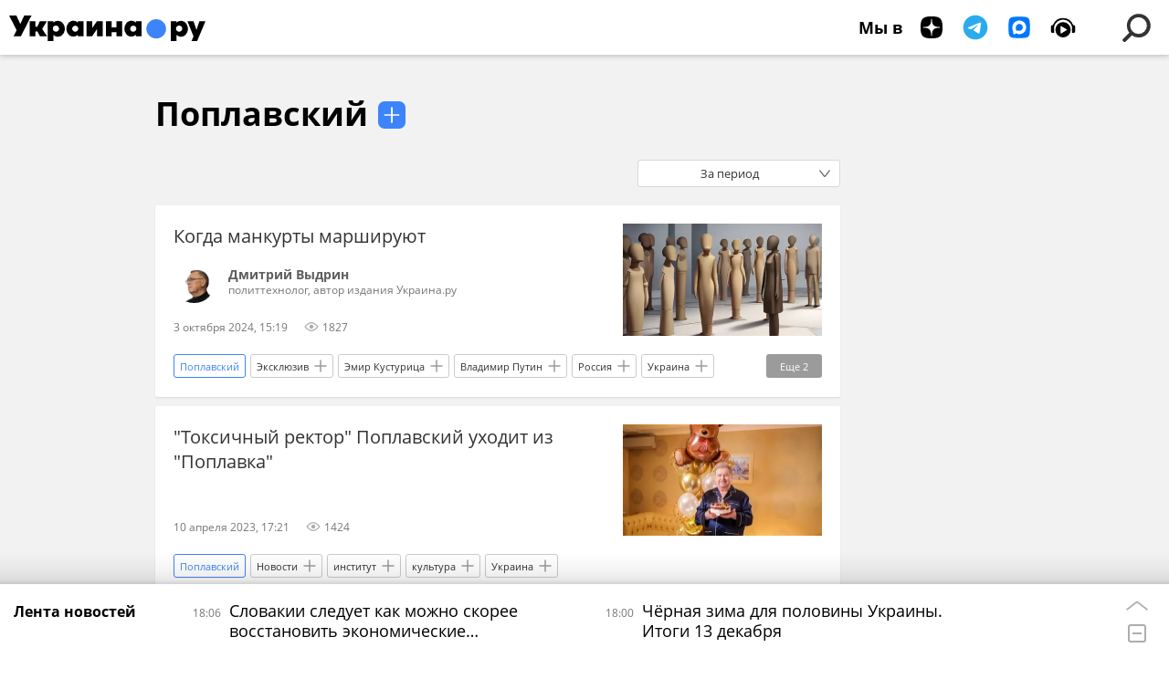

--- FILE ---
content_type: text/html; charset=utf-8
request_url: https://ukraina.ru/simple_Poplavskijj/
body_size: 19156
content:
<!DOCTYPE html><html lang="ru"><head prefix="og: http://ogp.me/ns# article: http://ogp.me/ns/article# ya: http://webmaster.yandex.ru/vocabularies/"><meta http-equiv="Content-Type" content="text/html; charset=utf-8">
            
                <script>
                    var _paq = _paq || [];
                    (function() {
                        _paq.push(['setSiteId', 'ukrainaru']);
                        _paq.push(['trackPageView']);
                        _paq.push(['enableLinkTracking']);
                        var d = document,
                            g = d.createElement('script'),
                            s = d.getElementsByTagName('script')[0];
                        g.type = 'text/javascript';
                        g.defer = true;
                        g.async = true;
                        g.src = '//a.ria.ru/js/counter.js';
                        s.parentNode.insertBefore(g, s);
                    })();
                </script>
            
        
            
                <script type="text/javascript">
                    (function() {
                        new Image().src = "//counter.yadro.ru/hit;RS_Total/SNG_Blt_Total/SNG?r"+
					        escape(document.referrer) + ((typeof(screen)=="undefined") ? "" :
					            ";s" + screen.width + "*" + screen.height + "*" + (screen.colorDepth ?
					                screen.colorDepth : screen.pixelDepth)) + ";u" + escape(document.URL) +
					        ";h" + escape(document.title.substring(0,150)) + ";" + Math.random();
                    })();
                </script>
            
        
            
                <!-- Yandex.Metrika counter -->
			        <script type="text/javascript" >
                        (function(m,e,t,r,i,k,a){m[i]=m[i]||function(){(m[i].a=m[i].a||[]).push(arguments)};
                        m[i].l=1*new Date();
                        for (var j = 0; j < document.scripts.length; j++) {if (document.scripts[j].src === r) { return; }}
                        k=e.createElement(t),a=e.getElementsByTagName(t)[0],k.async=1,k.src=r,a.parentNode.insertBefore(k,a)})
                        (window, document, "script", "https://mc.yandex.ru/metrika/tag.js", "ym");

                        ym(24922511, "init", {
                            clickmap:true,
                            trackLinks:true,
                            accurateTrackBounce:true
                        });
                    </script>
                    <noscript><div><img src="https://mc.yandex.ru/watch/24922511" style="position:absolute; left:-9999px;" alt="" /></div></noscript>
		        <!-- /Yandex.Metrika counter -->
             
        <meta charset="utf-8"><meta http-equiv="X-UA-Compatible" content="IE=edge,chrome=1"><title>Поплавский - главные новости и события на Украине - Украина.ру</title><meta name="description" content='Свежие новости по теме Поплавский: Когда манкурты маршируют, "Токсичный ректор" Поплавский уходит из "Поплавка"'><meta name="keywords" content="поплавский, поплавский новости, поплавский новости сегодня"><meta name="analytics:title" content="Поплавский - главные новости и события Украины"><meta name="analytics:keyw" content="simple_Poplavskijj, simple_Poplavskijj"><meta name="analytics:rubric" content=""><meta name="analytics:tags" content="Поплавский, Поплавский"><meta name="analytics:site_domain" content="ukraina.ru"><meta name="analytics:lang" content="rus"><meta property="og:url" content="https://ukraina.ru/simple_Poplavskijj/"><meta property="og:title" content="Поплавский - главные новости и события Украины"><meta property="og:description" content='Свежие новости по теме Поплавский: Когда манкурты маршируют, "Токсичный ректор" Поплавский уходит из "Поплавка"'><meta property="og:type" content="website"><meta property="og:site_name" content="Украина.ру"><meta property="og:locale" content="ru_RU"><meta property="og:image" content="https://ukraina.ru/i/ukraina_soc_2072x1166.png"><meta property="og:image:width" content="2072"><meta property="og:image:height" content="1166"><meta name="twitter:card" content="summary_large_image"><meta name="twitter:site" content="@ukraina_ru"><link rel="canonical" href="https://ukraina.ru/simple_Poplavskijj/"><link rel="alternate" hreflang="ru" href="https://ukraina.ru/simple_Poplavskijj/"><link rel="alternate" hreflang="x-default" href="https://ukraina.ru/simple_Poplavskijj/"><link rel="preconnect" href="https://ukraina.ru/"><link rel="dns-prefetch" href="https://ukraina.ru/"><link rel="alternate" type="application/rss+xml" href="https://ukraina.ru/export/rss2/archive/index.xml"><meta name="robots" content="index, follow, max-image-preview:large"><link rel="amphtml" href="https://ukraina.ru/amp/simple_Poplavskijj/"><meta name="viewport" content="width=device-width, initial-scale=1.0, maximum-scale=1.0, user-scalable=yes"><meta name="HandheldFriendly" content="true"><meta name="MobileOptimzied" content="width"><meta name="referrer" content="always"><meta name="format-detection" content="telephone=no"><meta name="format-detection" content="address=no"><meta name="yandex-verification" content="60b446706b5fd796"><meta name="google-site-verification" content="57DTwe_P8zcteI_1GYjEV5SeWutAwHYtsk-4KOIHvTM"><meta name="google-site-verification" content="OtWwmT7I1Awn_B7mgpoyj2iIaR906Mp_FUopU6DLpVE"><meta name="yandex-verification" content="6e92aa3fa8a4126f"><meta name="apple-itunes-app" content="app-id=1523036476"><meta name="google-play-app" content="app-id=ru.ria.ria"><link rel="icon" href="https://ukraina.ru/favicon.ico" sizes="any"><link rel="icon" href="https://ukraina.ru/i/favicons/favicon.svg" type="image/svg+xml"><link rel="apple-touch-icon" href="https://ukraina.ru/i/favicons/apple-touch-icon.png"><link rel="manifest" href="/i/favicons/manifest.json"><meta name="apple-mobile-web-app-title" content="Ukraina.ru"><meta name="application-name" content="Ukraina.ru"><meta name="theme-color" content="#3D84FA"><link rel="preload" href="https://ukraina.ru/css/fonts/font_open_sans.css?9fed4df23" as="style" onload="this.onload=null;this.rel='stylesheet'"><noscript><link rel="stylesheet" type="text/css" href="https://ukraina.ru/css/fonts/font_open_sans.css?9fed4df23"></noscript><link rel="stylesheet" type="text/css" href="https://ukraina.ru/css/common.min.css?9c6c341b"><script>var GLOBAL = {}; GLOBAL.www = 'https://ukraina.ru'; GLOBAL.cookie_domain = '.ukraina.ru'; GLOBAL.adriver = {}; GLOBAL.adriver.sid = "45736"; GLOBAL.adriver.bt = "52"; GLOBAL.csrf_token = ''; GLOBAL.search = {}; GLOBAL.locale = {}; GLOBAL.locale.grecaptcha = {}; GLOBAL.locale.grecaptcha.site_key = '6LeGlD8aAAAAACUpDmnczCiYJ0auL7fnGHErRRLB'; GLOBAL.comet = {}; GLOBAL.comet.ticket = "00"; GLOBAL.comet.url = "https://n-ssl.ria.ru/polling"; GLOBAL.comet.ts = "1765638768"; GLOBAL.comet.objects = []; GLOBAL.comet.reduce = ""; GLOBAL.comet.timeouts = {}; GLOBAL.comet.timeouts.try2 = 1000; GLOBAL.comet.timeouts.try3 = 10000; GLOBAL.comet.timeouts.try4 = 30000; GLOBAL.sock = {}; GLOBAL.sock.server = "https://cm.ria.ru/chat"; GLOBAL.project = "ukraina"; GLOBAL.partnerstags = "simple_Poplavskijj:archive"; GLOBAL.chat = GLOBAL.chat || {}; GLOBAL.chat.show = !!1; GLOBAL.css = {}; GLOBAL.js = {}; GLOBAL.js.videoplayer = "https://ukraina.ru/js/libs/video/videoplayer.min.js?916f89fad"; GLOBAL.css.riaPartners_banner = "https://ukraina.ru/css/banners/partners_banner.min.css?99bd31f91"; GLOBAL.css.riaPartners_column = "https://ukraina.ru/css/banners/partners_column.min.css?953bc6f7a"; GLOBAL.css.riaPartners_mobile = "https://ukraina.ru/css/banners/partners_mobile.min.css?9fcd4037"; GLOBAL.js.riaPartners = "https://ukraina.ru/js/libs/ria.partners.js?99bd60808";</script><link rel="preconnect" href="https://ads.betweendigital.com" crossorigin="anonymous"></head><body class="body m-ukraina" id="body" data-const-page-type="tag" data-page-type="" data-page-project="ukraina" data-header-sticked-on="1"><script src="https://ukraina.ru/js/jquery/jquery-1.12.4.min.js?96ee03cbd"></script><div class="schema_org" itemscope="itemscope" itemtype="https://schema.org/WebSite"><meta itemprop="name" content="Украина.ру"><meta itemprop="description" content="Последние новости Украины, самая актуальная информация: темы дня, интервью, обзоры, анализ. Фото и видео с места событий и происшествий."><a itemprop="url" href="https://ukraina.ru"> </a><meta itemprop="image" content="https://ukraina.ru/i/export/ukraina/logo.png"><div itemprop="potentialAction" itemscope="itemscope" itemtype="https://schema.org/SearchAction"><meta itemprop="target" content="https://ukraina.ru/search/?query={query}"><meta itemprop="query-input" content="required name=query"></div></div><div class="schema_org" itemscope="itemscope" itemtype="http://schema.org/WebPage"><a itemprop="url" href="https://ukraina.ru/simple_Poplavskijj/"> </a><meta itemprop="mainEntityOfPage" content="https://ukraina.ru/simple_Poplavskijj/"><meta itemprop="name" content="Поплавский - главные новости и события на Украине - Украина.ру"><meta itemprop="headline" content="Поплавский - главные новости и события на Украине - Украина.ру"><meta itemprop="description" content='Свежие новости по теме Поплавский: Когда манкурты маршируют, \"Токсичный ректор\" Поплавский уходит из \"Поплавка\"'><meta itemprop="genre" content="Новости"><meta itemprop="keywords" content="поплавский, поплавский новости, поплавский новости сегодня"><meta itemprop="image" content="https://cdnn1.ukraina.ru/img/07e8/0a/03/1057867098_0:0:1025:576_1920x0_80_0_0_a32f942b9a23072cf079de241f5bd009.png.webp"><meta itemprop="dateModified" content="2024-10-03T16:26:NaN"></div><ul class="schema_org" itemscope="itemscope" itemtype="http://schema.org/BreadcrumbList"><li itemprop="itemListElement" itemscope="itemscope" itemtype="http://schema.org/ListItem"><meta itemprop="name" content="Украина.ру"><meta itemprop="position" content="1"><meta itemprop="item" content="https://ukraina.ru"><a itemprop="url" href="https://ukraina.ru"> </a></li><li itemprop="itemListElement" itemscope="itemscope" itemtype="http://schema.org/ListItem"><meta itemprop="name" content="Поплавский"><meta itemprop="position" content="2"><meta itemprop="item" content="https://ukraina.ru/simple_Poplavskijj/"><a itemprop="url" href="https://ukraina.ru/simple_Poplavskijj/"> </a></li></ul><script>
            var svg_spirte_files = [

                "https://ukraina.ru/i/sprites/header_icon/inline.svg?16",
                "https://ukraina.ru/i/sprites/icon/inline.svg?16",

                

                "https://ukraina.ru/i/sprites/logo/inline.svg?16",
                "https://ukraina.ru/i/sprites/social/inline.svg?16",
                
                "https://ukraina.ru/i/sprites/s_icon/inline.svg?16",
                "https://ukraina.ru/i/sprites/s_social/inline.svg?16"
            ];

            for (var i = 0; i < svg_spirte_files.length; i++) {
                var svg_ajax = new XMLHttpRequest();
                svg_ajax.open("GET", svg_spirte_files[i], true);
                svg_ajax.send();
                svg_ajax.onload = function(e) {
                    var svg_div = document.createElement("div");
                    svg_div.className = 'svg-sprite';
                    svg_div.innerHTML = this.responseText;
                    document.body.insertBefore(svg_div, document.body.childNodes[0]);
                }
            }
            </script><script src="https://ukraina.ru/js/libs/banners/adfx.loader.bind.js?978a4bff1"></script><script>
                (window.yaContextCb = window.yaContextCb || []).push(() => {
                    replaceOriginalAdFoxMethods();
                    /* window.Ya.adfoxCode.hbCallbacks = window.Ya.adfoxCode.hbCallbacks || []; */ // это для HB на будущее
                })
            </script><script src="https://yandex.ru/ads/system/context.js" async="true"></script><script src="https://ukraina.ru/js/libs/banners/prebid.min.js?991c5bc75"></script><script>
                window.riaPartners = window.riaPartners || [];
            </script><div class="view-size" id="jsViewSize"></div><div class="page" id="page"><div class="page__width"><aside><div class="banner m-before-header m-not-stub m-article-desktop" data-position="tag_desktop_header"><div class="banner__content"></div></div><div class="banner m-before-header m-article-mobile" data-position="tag_mobile_header"><div class="banner__content"></div></div></aside></div><aside></aside><div class="page__width"><div class="page__bg"><div class="page__bg-media"></div><div class="alert m-hidden" id="alertAfterRegister"><div class="alert__text">
                Регистрация пройдена успешно! <br>
                Пожалуйста, перейдите по ссылке из письма, отправленного на <span class="m-email"></span></div><div class="alert__btn"><button class="form__btn m-min m-black confirmEmail">Отправить еще раз</button></div></div><div class="header" id="header"><div class="header__height" id="headerHeight"></div><div class="header__position"><div class="page__width"><div class="header__sticked" id="headerSticked"><div class="header__sticked-logo"><div class="header__sticked-logo-img m-ukraina"><svg class="svg-icon"><use xmlns:xlink="http://www.w3.org/1999/xlink" xlink:href="#logo-ukraina_logo_m"></use></svg></div><a class="header__sticked-link-home" href="/" title="Главная страница сайта ukraina"></a></div><div class="share m-header" data-nosnippet="true" data-id="" data-url="https://ukraina.ru" data-title=""></div><div class="header__menu"><div class="header__menu-social-block"><span class="header__menu-button header__menu-social m-title"><b>Мы в</b></span><a class="header__menu-button header__menu-social m-zen" href="https://dzen.ru/ukraina.ru?favid=254116334" target="_blank"><span><i><svg class="svg-icon"><use xmlns:xlink="http://www.w3.org/1999/xlink" xlink:href="#social-zen"></use></svg></i></span></a><a class="header__menu-button header__menu-social m-telegram" href="https://t.me/ukr_2025_ru" target="_blank"><span><i><svg class="svg-icon"><use xmlns:xlink="http://www.w3.org/1999/xlink" xlink:href="#social-telegram_round"></use></svg></i></span></a><a class="header__menu-button header__menu-social m-max" href="https://max.ru/ukr_2025_ru" target="_blank"><span><i><svg class="svg-icon"><use xmlns:xlink="http://www.w3.org/1999/xlink" xlink:href="#social-max_square"></use></svg></i></span></a><a class="header__menu-button header__menu-social m-podcasts" href="https://vk.ru/podcasts-72801118" target="_blank"><span><i><svg class="svg-icon"><use xmlns:xlink="http://www.w3.org/1999/xlink" xlink:href="#icon-play_podcast"></use></svg></i></span></a></div><a class="header__menu-button header__menu-search" data-modal-open="search"><span class="header__menu-icon-l"><svg class="svg-icon"><use xmlns:xlink="http://www.w3.org/1999/xlink" xlink:href="#header_icon-searchL"></use></svg></span><span class="header__menu-icon-s"><svg class="svg-icon"><use xmlns:xlink="http://www.w3.org/1999/xlink" xlink:href="#header_icon-searchS"></use></svg></span></a><a class="header__menu-button header__menu-live js__toggle-live"><span class="header__menu-icon-online"></span></a></div></div></div></div></div><div class="content" id="content"><div class="layout-rubric"><div class="layout-rubric__main"><div class="rubric-list"><div class="rubric-filters"><div class="tag-input"><h1 class="tag-input__tags"><span class="tag-input__tag m-single" data-sid="simple_Poplavskijj"><a href="/simple_Poplavskijj/" class="tag-input__tag-text">Поплавский</a><span class="tag-input__tag-del"> <svg class="svg-icon"><use xmlns:xlink="http://www.w3.org/1999/xlink" xlink:href="#icon-close_small"></use></svg></span></span></h1><div class="tag-input__add-tag"><input type="text" class="tag-input__add-tag-input"><div class="tag-input__add-suggest"><ul></ul></div><div class="tag-input__add-tag-btn"><svg class="svg-icon"><use xmlns:xlink="http://www.w3.org/1999/xlink" xlink:href="#icon-plus_small"></use></svg></div></div></div><div class="rubric-count"><span></span> материалов</div><div class="list-date">За период</div></div><div class="list list-tags" itemscope="" itemtype="http://schema.org/ItemList"><div class="list-item"><span class="schema_org" itemprop="itemListElement" itemscope="" itemtype="http://schema.org/ListItem"><meta itemprop="position" content="1"><a itemprop="url" href="/20241003/1057864219.html"> </a><meta itemprop="name" content="Когда манкурты маршируют"></span><div class="list-item__content"><a href="/20241003/1057864219.html" class="list-item__image"><picture><source media="(min-width: 480px)" media-type="ar16x9" srcset="https://cdnn1.ukraina.ru/img/07e8/0a/03/1057867098_0:0:1025:576_436x0_80_0_0_0b1a7743f88e5a0fbccdfb6968e3e58e.png.webp"></source><source media="(min-width: 375px)" media-type="ar4x3" srcset="https://cdnn1.ukraina.ru/img/07e8/0a/03/1057867098_42:0:949:680_186x0_80_0_0_f7b5b70787cd1dbe1f931c406ee8dfb3.png.webp"></source><source media="(min-width: 0px)" media-type="ar1x1" srcset="https://cdnn1.ukraina.ru/img/07e8/0a/03/1057867098_156:0:836:680_140x0_80_0_0_be569987c0db0e11268b3988994c3409.png.webp"></source><img media-type="ar16x9" data-crop-ratio="0.5625" data-crop-width="600" data-crop-height="338" data-source-sid="" alt="Сгенерировано нейросетью" title="Сгенерировано нейросетью" class="responsive_img m-list-img" src="https://cdnn1.ukraina.ru/img/07e8/0a/03/1057867098_0:0:1025:576_600x0_80_0_0_df82620cbad6f473f0ae835970e2b51b.png.webp" data-responsive480="https://cdnn1.ukraina.ru/img/07e8/0a/03/1057867098_0:0:1025:576_436x0_80_0_0_0b1a7743f88e5a0fbccdfb6968e3e58e.png.webp" data-responsive375="https://cdnn1.ukraina.ru/img/07e8/0a/03/1057867098_42:0:949:680_186x0_80_0_0_f7b5b70787cd1dbe1f931c406ee8dfb3.png.webp" data-responsive0="https://cdnn1.ukraina.ru/img/07e8/0a/03/1057867098_156:0:836:680_140x0_80_0_0_be569987c0db0e11268b3988994c3409.png.webp"></picture></a><a href="/20241003/1057864219.html" class="list-item__title color-font-hover-only">Когда манкурты маршируют </a><a class="list-item__author color-font-hover-only" href="/author_vidrin/"><span class="list-item__author-image"><img media-type="ar1x1" data-crop-ratio="1" data-crop-width="100" data-crop-height="100" data-source-sid="" alt="Дмитрий Выдрин интервью" title="Дмитрий Выдрин интервью" class="" src="https://cdnn1.ukraina.ru/img/07e7/0b/10/1051069688_225:0:701:476_100x100_80_0_0_f8313f8a0e2a87eeffe5c631df79c4f7.jpg.webp"></span><span class="list-item__author-info"><span class="list-item__author-table"><span class="list-item__author-cell"><span class="list-item__author-clamp"><b class="list-item__author-title">Дмитрий Выдрин</b><span class="list-item__author-rank">политтехнолог, автор издания Украина.ру</span></span></span></span></span></a></div><div class="list-item__info"><div class="list-item__date">3 октября 2024, 15:19</div><div class="list-item__views"><div class="list-item__views-icon"><svg class="svg-icon"><use xmlns:xlink="http://www.w3.org/1999/xlink" xlink:href="#icon-views_small"></use></svg></div><div class="list-item__views-text">1827</div></div></div><div class="list-item__tags"><div class="list-item__tags-more">Еще <span></span></div><ul><li class="list-tag m-active color-border color-font m-add" data-sid="simple_Poplavskijj"><a href="/simple_Poplavskijj/" class="list-tag__text">Поплавский</a><span class="list-tag__icon"><svg class="svg-icon"><use xmlns:xlink="http://www.w3.org/1999/xlink" xlink:href="#s_icon-s_plus_small"></use></svg></span></li><li class="list-tag m-add" data-sid="exclusive"><a href="/exclusive/" class="list-tag__text">Эксклюзив</a><span class="list-tag__icon"><svg class="svg-icon"><use xmlns:xlink="http://www.w3.org/1999/xlink" xlink:href="#s_icon-s_plus_small"></use></svg></span></li><li class="list-tag m-add" data-sid="tag_EHmir_Kusturica"><a href="/tag_EHmir_Kusturica/" class="list-tag__text">Эмир Кустурица</a><span class="list-tag__icon"><svg class="svg-icon"><use xmlns:xlink="http://www.w3.org/1999/xlink" xlink:href="#s_icon-s_plus_small"></use></svg></span></li><li class="list-tag m-add" data-sid="person_Vladimir_Putin"><a href="/person_Vladimir_Putin/" class="list-tag__text">Владимир Путин</a><span class="list-tag__icon"><svg class="svg-icon"><use xmlns:xlink="http://www.w3.org/1999/xlink" xlink:href="#s_icon-s_plus_small"></use></svg></span></li><li class="list-tag m-add" data-sid="tag_Rossija"><a href="/tag_Rossija/" class="list-tag__text">Россия</a><span class="list-tag__icon"><svg class="svg-icon"><use xmlns:xlink="http://www.w3.org/1999/xlink" xlink:href="#s_icon-s_plus_small"></use></svg></span></li><li class="list-tag m-add" data-sid="tag_Ukraina"><a href="/tag_Ukraina/" class="list-tag__text">Украина</a><span class="list-tag__icon"><svg class="svg-icon"><use xmlns:xlink="http://www.w3.org/1999/xlink" xlink:href="#s_icon-s_plus_small"></use></svg></span></li><li class="list-tag m-add" data-sid="tag_Zapad"><a href="/tag_Zapad/" class="list-tag__text">Запад</a><span class="list-tag__icon"><svg class="svg-icon"><use xmlns:xlink="http://www.w3.org/1999/xlink" xlink:href="#s_icon-s_plus_small"></use></svg></span></li><li class="list-tag m-add" data-sid="opinion"><a href="/opinion/" class="list-tag__text">Мнения</a><span class="list-tag__icon"><svg class="svg-icon"><use xmlns:xlink="http://www.w3.org/1999/xlink" xlink:href="#s_icon-s_plus_small"></use></svg></span></li></ul></div></div><div class="list-item"><span class="schema_org" itemprop="itemListElement" itemscope="" itemtype="http://schema.org/ListItem"><meta itemprop="position" content="2"><a itemprop="url" href="/20230410/1045187332.html"> </a><meta itemprop="name" content='"Токсичный ректор" Поплавский уходит из "Поплавка"'></span><div class="list-item__content"><a href="/20230410/1045187332.html" class="list-item__image"><picture><source media="(min-width: 480px)" media-type="ar16x9" srcset="https://cdnn1.ukraina.ru/img/102979/01/1029790158_0:206:526:502_436x0_80_0_0_4396c147031ad5f3c803993b257d9667.jpg.webp"></source><source media="(min-width: 375px)" media-type="ar4x3" srcset="https://cdnn1.ukraina.ru/img/102979/01/1029790158_0:157:526:552_186x0_80_0_0_d735f1b3179848a32a753bfb8efba87a.jpg.webp"></source><source media="(min-width: 0px)" media-type="ar1x1" srcset="https://cdnn1.ukraina.ru/img/102979/01/1029790158_0:91:526:617_140x0_80_0_0_78593cb47ccacab3482eca7df8fce977.jpg.webp"></source><img media-type="ar16x9" data-crop-ratio="0.5625" data-crop-width="600" data-crop-height="338" data-source-sid="" alt=" " title=" " class="responsive_img m-list-img" src="https://cdnn1.ukraina.ru/img/102979/01/1029790158_0:206:526:502_600x0_80_0_0_c1a97af33577dade2a9330dfd1d50b9f.jpg.webp" data-responsive480="https://cdnn1.ukraina.ru/img/102979/01/1029790158_0:206:526:502_436x0_80_0_0_4396c147031ad5f3c803993b257d9667.jpg.webp" data-responsive375="https://cdnn1.ukraina.ru/img/102979/01/1029790158_0:157:526:552_186x0_80_0_0_d735f1b3179848a32a753bfb8efba87a.jpg.webp" data-responsive0="https://cdnn1.ukraina.ru/img/102979/01/1029790158_0:91:526:617_140x0_80_0_0_78593cb47ccacab3482eca7df8fce977.jpg.webp"></picture></a><a href="/20230410/1045187332.html" class="list-item__title color-font-hover-only">"Токсичный ректор" Поплавский уходит из "Поплавка" </a></div><div class="list-item__info"><div class="list-item__date">10 апреля 2023, 17:21</div><div class="list-item__views"><div class="list-item__views-icon"><svg class="svg-icon"><use xmlns:xlink="http://www.w3.org/1999/xlink" xlink:href="#icon-views_small"></use></svg></div><div class="list-item__views-text">1424</div></div></div><div class="list-item__tags"><div class="list-item__tags-more">Еще <span></span></div><ul><li class="list-tag m-active color-border color-font m-add" data-sid="simple_Poplavskijj"><a href="/simple_Poplavskijj/" class="list-tag__text">Поплавский</a><span class="list-tag__icon"><svg class="svg-icon"><use xmlns:xlink="http://www.w3.org/1999/xlink" xlink:href="#s_icon-s_plus_small"></use></svg></span></li><li class="list-tag m-add" data-sid="news"><a href="/news/" class="list-tag__text">Новости</a><span class="list-tag__icon"><svg class="svg-icon"><use xmlns:xlink="http://www.w3.org/1999/xlink" xlink:href="#s_icon-s_plus_small"></use></svg></span></li><li class="list-tag m-add" data-sid="simple_institut"><a href="/simple_institut/" class="list-tag__text">институт</a><span class="list-tag__icon"><svg class="svg-icon"><use xmlns:xlink="http://www.w3.org/1999/xlink" xlink:href="#s_icon-s_plus_small"></use></svg></span></li><li class="list-tag m-add" data-sid="tag_kultura"><a href="/tag_kultura/" class="list-tag__text">культура</a><span class="list-tag__icon"><svg class="svg-icon"><use xmlns:xlink="http://www.w3.org/1999/xlink" xlink:href="#s_icon-s_plus_small"></use></svg></span></li><li class="list-tag m-add" data-sid="tag_Ukraina"><a href="/tag_Ukraina/" class="list-tag__text">Украина</a><span class="list-tag__icon"><svg class="svg-icon"><use xmlns:xlink="http://www.w3.org/1999/xlink" xlink:href="#s_icon-s_plus_small"></use></svg></span></li></ul></div></div><div class="list-item"><span class="schema_org" itemprop="itemListElement" itemscope="" itemtype="http://schema.org/ListItem"><meta itemprop="position" content="3"><a itemprop="url" href="/20220310/1033488995.html"> </a><meta itemprop="name" content="Поющий ректор Поплавский взял в руки оружие и угрожает студентам"></span><div class="list-item__content"><a href="/20220310/1033488995.html" class="list-item__image"><picture><source media="(min-width: 480px)" media-type="hires" srcset="https://cdnn1.ukraina.ru/img/103114/25/1031142565_0:0:0:0_436x0_80_0_0_ba308fd474f7a87b8a2f3f239c19f6d4.jpg.webp"></source><img media-type="hires" data-crop-ratio="0" data-crop-width="600" data-crop-height="0" data-source-sid="" alt=" " title=" " class="responsive_img m-list-img" src="https://cdnn1.ukraina.ru/img/103114/25/1031142565_0:0:0:0_600x0_80_0_0_52a4783da49c6c67ec82ea2d977eda77.jpg.webp" data-responsive480="https://cdnn1.ukraina.ru/img/103114/25/1031142565_0:0:0:0_436x0_80_0_0_ba308fd474f7a87b8a2f3f239c19f6d4.jpg.webp"></picture></a><a href="/20220310/1033488995.html" class="list-item__title color-font-hover-only">Поющий ректор Поплавский взял в руки оружие и угрожает студентам </a></div><div class="list-item__info"><div class="list-item__date">10 марта 2022, 16:41</div><div class="list-item__views"><div class="list-item__views-icon"><svg class="svg-icon"><use xmlns:xlink="http://www.w3.org/1999/xlink" xlink:href="#icon-views_small"></use></svg></div><div class="list-item__views-text">5562</div></div></div><div class="list-item__tags"><div class="list-item__tags-more">Еще <span></span></div><ul><li class="list-tag m-active color-border color-font m-add" data-sid="simple_Poplavskijj"><a href="/simple_Poplavskijj/" class="list-tag__text">Поплавский</a><span class="list-tag__icon"><svg class="svg-icon"><use xmlns:xlink="http://www.w3.org/1999/xlink" xlink:href="#s_icon-s_plus_small"></use></svg></span></li><li class="list-tag m-add" data-sid="news"><a href="/news/" class="list-tag__text">Новости</a><span class="list-tag__icon"><svg class="svg-icon"><use xmlns:xlink="http://www.w3.org/1999/xlink" xlink:href="#s_icon-s_plus_small"></use></svg></span></li></ul></div></div><div class="list-item"><span class="schema_org" itemprop="itemListElement" itemscope="" itemtype="http://schema.org/ListItem"><meta itemprop="position" content="4"><a itemprop="url" href="/20211110/1032635845.html"> </a><meta itemprop="name" content="Вызов TikTok-блогерам: Поплавский «сходил в баню» с толпой полуголых студенток"></span><div class="list-item__content"><a href="/20211110/1032635845.html" class="list-item__image"><picture><source media="(min-width: 480px)" media-type="hires" srcset="https://cdnn1.ukraina.ru/img/103114/25/1031142565_0:0:0:0_436x0_80_0_0_ba308fd474f7a87b8a2f3f239c19f6d4.jpg.webp"></source><img media-type="hires" data-crop-ratio="0" data-crop-width="600" data-crop-height="0" data-source-sid="" alt=" " title=" " class="responsive_img m-list-img" src="https://cdnn1.ukraina.ru/img/103114/25/1031142565_0:0:0:0_600x0_80_0_0_52a4783da49c6c67ec82ea2d977eda77.jpg.webp" data-responsive480="https://cdnn1.ukraina.ru/img/103114/25/1031142565_0:0:0:0_436x0_80_0_0_ba308fd474f7a87b8a2f3f239c19f6d4.jpg.webp"></picture></a><a href="/20211110/1032635845.html" class="list-item__title color-font-hover-only">Вызов TikTok-блогерам: Поплавский «сходил в баню» с толпой полуголых студенток </a></div><div class="list-item__info"><div class="list-item__date">10 ноября 2021, 17:05</div><div class="list-item__views"><div class="list-item__views-icon"><svg class="svg-icon"><use xmlns:xlink="http://www.w3.org/1999/xlink" xlink:href="#icon-views_small"></use></svg></div><div class="list-item__views-text">4279</div></div></div><div class="list-item__tags"><div class="list-item__tags-more">Еще <span></span></div><ul><li class="list-tag m-active color-border color-font m-add" data-sid="simple_Poplavskijj"><a href="/simple_Poplavskijj/" class="list-tag__text">Поплавский</a><span class="list-tag__icon"><svg class="svg-icon"><use xmlns:xlink="http://www.w3.org/1999/xlink" xlink:href="#s_icon-s_plus_small"></use></svg></span></li><li class="list-tag m-add" data-sid="news"><a href="/news/" class="list-tag__text">Новости</a><span class="list-tag__icon"><svg class="svg-icon"><use xmlns:xlink="http://www.w3.org/1999/xlink" xlink:href="#s_icon-s_plus_small"></use></svg></span></li><li class="list-tag m-add" data-sid="video_plot"><a href="/video_plot/" class="list-tag__text">Видео</a><span class="list-tag__icon"><svg class="svg-icon"><use xmlns:xlink="http://www.w3.org/1999/xlink" xlink:href="#s_icon-s_plus_small"></use></svg></span></li></ul></div></div><aside><div class="banner m-article-desktop m-in-list" data-position="tag_desktop_content-1"><div class="banner__content"></div></div><div class="banner m-article-desktop m-in-list" data-position="tag_desktop_content-2"><div class="banner__content"></div></div></aside><div class="list-item"><span class="schema_org" itemprop="itemListElement" itemscope="" itemtype="http://schema.org/ListItem"><meta itemprop="position" content="5"><a itemprop="url" href="/20211013/1032458156.html"> </a><meta itemprop="name" content="Располневшего Тома Круза перепутали с «поющим ректором» Поплавским"></span><div class="list-item__content"><a href="/20211013/1032458156.html" class="list-item__image"><picture><source media="(min-width: 480px)" media-type="hires" srcset="https://cdnn1.ukraina.ru/img/103245/83/1032458321_0:0:0:0_436x0_80_0_0_4c648f4f0053244f7ecb2d8f96bd413d.jpg.webp"></source><img media-type="hires" data-crop-ratio="0" data-crop-width="600" data-crop-height="0" data-source-sid="associated_press" alt=" " title=" " class="responsive_img m-list-img" src="https://cdnn1.ukraina.ru/img/103245/83/1032458321_0:0:0:0_600x0_80_0_0_e103802fae7784f612f1788e826d532b.jpg.webp" data-responsive480="https://cdnn1.ukraina.ru/img/103245/83/1032458321_0:0:0:0_436x0_80_0_0_4c648f4f0053244f7ecb2d8f96bd413d.jpg.webp"></picture></a><a href="/20211013/1032458156.html" class="list-item__title color-font-hover-only">Располневшего Тома Круза перепутали с «поющим ректором» Поплавским </a></div><div class="list-item__info"><div class="list-item__date">13 октября 2021, 15:29</div><div class="list-item__views"><div class="list-item__views-icon"><svg class="svg-icon"><use xmlns:xlink="http://www.w3.org/1999/xlink" xlink:href="#icon-views_small"></use></svg></div><div class="list-item__views-text">3247</div></div></div><div class="list-item__tags"><div class="list-item__tags-more">Еще <span></span></div><ul><li class="list-tag m-active color-border color-font m-add" data-sid="simple_Poplavskijj"><a href="/simple_Poplavskijj/" class="list-tag__text">Поплавский</a><span class="list-tag__icon"><svg class="svg-icon"><use xmlns:xlink="http://www.w3.org/1999/xlink" xlink:href="#s_icon-s_plus_small"></use></svg></span></li><li class="list-tag m-add" data-sid="news"><a href="/news/" class="list-tag__text">Новости</a><span class="list-tag__icon"><svg class="svg-icon"><use xmlns:xlink="http://www.w3.org/1999/xlink" xlink:href="#s_icon-s_plus_small"></use></svg></span></li></ul></div></div><div class="list-item"><span class="schema_org" itemprop="itemListElement" itemscope="" itemtype="http://schema.org/ListItem"><meta itemprop="position" content="6"><a itemprop="url" href="/20210804/1031999293.html"> </a><meta itemprop="name" content="Поплавский презентовал клип об отцах Украины, подняв флаг США"></span><div class="list-item__content"><a href="/20210804/1031999293.html" class="list-item__image"><picture><source media="(min-width: 480px)" media-type="free" srcset="https://cdnn1.ukraina.ru/img/103199/90/1031999086_0:0:1300:866_436x0_80_0_0_b0823e838f0ef9b587fae3152660dec1.jpg.webp"></source><img media-type="free" data-crop-ratio="0.666153846153846" data-crop-width="600" data-crop-height="400" data-source-sid="" alt="Михаил Поплавский" title="Михаил Поплавский" class="responsive_img m-list-img" src="https://cdnn1.ukraina.ru/img/103199/90/1031999086_0:0:1300:866_600x0_80_0_0_3f110fd854e0af9b012ff2956b248855.jpg.webp" data-responsive480="https://cdnn1.ukraina.ru/img/103199/90/1031999086_0:0:1300:866_436x0_80_0_0_b0823e838f0ef9b587fae3152660dec1.jpg.webp"></picture></a><a href="/20210804/1031999293.html" class="list-item__title color-font-hover-only">Поплавский презентовал клип об отцах Украины, подняв флаг США </a></div><div class="list-item__info"><div class="list-item__date">4 августа 2021, 15:57</div><div class="list-item__views"><div class="list-item__views-icon"><svg class="svg-icon"><use xmlns:xlink="http://www.w3.org/1999/xlink" xlink:href="#icon-views_small"></use></svg></div><div class="list-item__views-text">7975</div></div></div><div class="list-item__tags"><div class="list-item__tags-more">Еще <span></span></div><ul><li class="list-tag m-active color-border color-font m-add" data-sid="simple_Poplavskijj"><a href="/simple_Poplavskijj/" class="list-tag__text">Поплавский</a><span class="list-tag__icon"><svg class="svg-icon"><use xmlns:xlink="http://www.w3.org/1999/xlink" xlink:href="#s_icon-s_plus_small"></use></svg></span></li><li class="list-tag m-add" data-sid="news"><a href="/news/" class="list-tag__text">Новости</a><span class="list-tag__icon"><svg class="svg-icon"><use xmlns:xlink="http://www.w3.org/1999/xlink" xlink:href="#s_icon-s_plus_small"></use></svg></span></li><li class="list-tag m-add" data-sid="video_plot"><a href="/video_plot/" class="list-tag__text">Видео</a><span class="list-tag__icon"><svg class="svg-icon"><use xmlns:xlink="http://www.w3.org/1999/xlink" xlink:href="#s_icon-s_plus_small"></use></svg></span></li></ul></div></div><div class="list-item"><span class="schema_org" itemprop="itemListElement" itemscope="" itemtype="http://schema.org/ListItem"><meta itemprop="position" content="7"><a itemprop="url" href="/20210606/1031571123.html"> </a><meta itemprop="name" content="«Уйду под аплодисменты»: 71-летний Поплавский объявил о завершении карьеры"></span><div class="list-item__content"><a href="/20210606/1031571123.html" class="list-item__image"><picture><source media="(min-width: 480px)" media-type="ar16x9" srcset="https://cdnn1.ukraina.ru/img/102979/01/1029790158_0:206:526:502_436x0_80_0_0_4396c147031ad5f3c803993b257d9667.jpg.webp"></source><source media="(min-width: 375px)" media-type="ar4x3" srcset="https://cdnn1.ukraina.ru/img/102979/01/1029790158_0:157:526:552_186x0_80_0_0_d735f1b3179848a32a753bfb8efba87a.jpg.webp"></source><source media="(min-width: 0px)" media-type="ar1x1" srcset="https://cdnn1.ukraina.ru/img/102979/01/1029790158_0:91:526:617_140x0_80_0_0_78593cb47ccacab3482eca7df8fce977.jpg.webp"></source><img media-type="ar16x9" data-crop-ratio="0.5625" data-crop-width="600" data-crop-height="338" data-source-sid="" alt=" " title=" " class="responsive_img m-list-img" src="https://cdnn1.ukraina.ru/img/102979/01/1029790158_0:206:526:502_600x0_80_0_0_c1a97af33577dade2a9330dfd1d50b9f.jpg.webp" data-responsive480="https://cdnn1.ukraina.ru/img/102979/01/1029790158_0:206:526:502_436x0_80_0_0_4396c147031ad5f3c803993b257d9667.jpg.webp" data-responsive375="https://cdnn1.ukraina.ru/img/102979/01/1029790158_0:157:526:552_186x0_80_0_0_d735f1b3179848a32a753bfb8efba87a.jpg.webp" data-responsive0="https://cdnn1.ukraina.ru/img/102979/01/1029790158_0:91:526:617_140x0_80_0_0_78593cb47ccacab3482eca7df8fce977.jpg.webp"></picture></a><a href="/20210606/1031571123.html" class="list-item__title color-font-hover-only">«Уйду под аплодисменты»: 71-летний Поплавский объявил о завершении карьеры </a></div><div class="list-item__info"><div class="list-item__date">6 июня 2021, 14:29</div><div class="list-item__views"><div class="list-item__views-icon"><svg class="svg-icon"><use xmlns:xlink="http://www.w3.org/1999/xlink" xlink:href="#icon-views_small"></use></svg></div><div class="list-item__views-text">2663</div></div></div><div class="list-item__tags"><div class="list-item__tags-more">Еще <span></span></div><ul><li class="list-tag m-active color-border color-font m-add" data-sid="simple_Poplavskijj"><a href="/simple_Poplavskijj/" class="list-tag__text">Поплавский</a><span class="list-tag__icon"><svg class="svg-icon"><use xmlns:xlink="http://www.w3.org/1999/xlink" xlink:href="#s_icon-s_plus_small"></use></svg></span></li><li class="list-tag m-add" data-sid="news"><a href="/news/" class="list-tag__text">Новости</a><span class="list-tag__icon"><svg class="svg-icon"><use xmlns:xlink="http://www.w3.org/1999/xlink" xlink:href="#s_icon-s_plus_small"></use></svg></span></li><li class="list-tag m-add" data-sid="video_plot"><a href="/video_plot/" class="list-tag__text">Видео</a><span class="list-tag__icon"><svg class="svg-icon"><use xmlns:xlink="http://www.w3.org/1999/xlink" xlink:href="#s_icon-s_plus_small"></use></svg></span></li></ul></div></div><div class="list-item"><span class="schema_org" itemprop="itemListElement" itemscope="" itemtype="http://schema.org/ListItem"><meta itemprop="position" content="8"><a itemprop="url" href="/20210415/1031142657.html"> </a><meta itemprop="name" content="Поплавский записал новый трек и завел TikTok"></span><div class="list-item__content"><a href="/20210415/1031142657.html" class="list-item__image"><picture><source media="(min-width: 480px)" media-type="hires" srcset="https://cdnn1.ukraina.ru/img/103114/25/1031142565_0:0:0:0_436x0_80_0_0_ba308fd474f7a87b8a2f3f239c19f6d4.jpg.webp"></source><img media-type="hires" data-crop-ratio="0" data-crop-width="600" data-crop-height="0" data-source-sid="" alt=" " title=" " class="responsive_img m-list-img" src="https://cdnn1.ukraina.ru/img/103114/25/1031142565_0:0:0:0_600x0_80_0_0_52a4783da49c6c67ec82ea2d977eda77.jpg.webp" data-responsive480="https://cdnn1.ukraina.ru/img/103114/25/1031142565_0:0:0:0_436x0_80_0_0_ba308fd474f7a87b8a2f3f239c19f6d4.jpg.webp"></picture></a><a href="/20210415/1031142657.html" class="list-item__title color-font-hover-only">Поплавский записал новый трек и завел TikTok </a></div><div class="list-item__info"><div class="list-item__date">15 апреля 2021, 12:54</div><div class="list-item__views"><div class="list-item__views-icon"><svg class="svg-icon"><use xmlns:xlink="http://www.w3.org/1999/xlink" xlink:href="#icon-views_small"></use></svg></div><div class="list-item__views-text">1641</div></div></div><div class="list-item__tags"><div class="list-item__tags-more">Еще <span></span></div><ul><li class="list-tag m-active color-border color-font m-add" data-sid="simple_Poplavskijj"><a href="/simple_Poplavskijj/" class="list-tag__text">Поплавский</a><span class="list-tag__icon"><svg class="svg-icon"><use xmlns:xlink="http://www.w3.org/1999/xlink" xlink:href="#s_icon-s_plus_small"></use></svg></span></li><li class="list-tag m-add" data-sid="news"><a href="/news/" class="list-tag__text">Новости</a><span class="list-tag__icon"><svg class="svg-icon"><use xmlns:xlink="http://www.w3.org/1999/xlink" xlink:href="#s_icon-s_plus_small"></use></svg></span></li></ul></div></div><div class="list-item"><span class="schema_org" itemprop="itemListElement" itemscope="" itemtype="http://schema.org/ListItem"><meta itemprop="position" content="9"><a itemprop="url" href="/20210402/1031026216.html"> </a><meta itemprop="name" content="Свиньи и золотые слитки: Поплавский представил новый клип на песню «Сало»"></span><div class="list-item__content"><a href="/20210402/1031026216.html" class="list-item__image"><picture><source media="(min-width: 480px)" media-type="hires" srcset="https://cdnn1.ukraina.ru/img/103102/61/1031026146_0:0:0:0_436x0_80_0_0_51fd5e3120a57bcb198c4a8a052d9ef8.png.webp"></source><img media-type="hires" data-crop-ratio="0" data-crop-width="600" data-crop-height="0" data-source-sid="" alt=" " title=" " class="responsive_img m-list-img" src="https://cdnn1.ukraina.ru/img/103102/61/1031026146_0:0:0:0_600x0_80_0_0_bb64d64f98fb0ecaf3346b8e562677a0.png.webp" data-responsive480="https://cdnn1.ukraina.ru/img/103102/61/1031026146_0:0:0:0_436x0_80_0_0_51fd5e3120a57bcb198c4a8a052d9ef8.png.webp"></picture></a><a href="/20210402/1031026216.html" class="list-item__title color-font-hover-only">Свиньи и золотые слитки: Поплавский представил новый клип на песню «Сало» </a></div><div class="list-item__info"><div class="list-item__date">2 апреля 2021, 13:45</div><div class="list-item__views"><div class="list-item__views-icon"><svg class="svg-icon"><use xmlns:xlink="http://www.w3.org/1999/xlink" xlink:href="#icon-views_small"></use></svg></div><div class="list-item__views-text">5256</div></div></div><div class="list-item__tags"><div class="list-item__tags-more">Еще <span></span></div><ul><li class="list-tag m-active color-border color-font m-add" data-sid="simple_Poplavskijj"><a href="/simple_Poplavskijj/" class="list-tag__text">Поплавский</a><span class="list-tag__icon"><svg class="svg-icon"><use xmlns:xlink="http://www.w3.org/1999/xlink" xlink:href="#s_icon-s_plus_small"></use></svg></span></li><li class="list-tag m-add" data-sid="news"><a href="/news/" class="list-tag__text">Новости</a><span class="list-tag__icon"><svg class="svg-icon"><use xmlns:xlink="http://www.w3.org/1999/xlink" xlink:href="#s_icon-s_plus_small"></use></svg></span></li></ul></div></div><div class="list-item"><span class="schema_org" itemprop="itemListElement" itemscope="" itemtype="http://schema.org/ListItem"><meta itemprop="position" content="10"><a itemprop="url" href="/20210202/1030431153.html"> </a><meta itemprop="name" content="Ролик поющего ректора Поплавского собрал почти 1 млн просмотров в TikTok"></span><div class="list-item__content"><a href="/20210202/1030431153.html" class="list-item__image"><picture><source media="(min-width: 480px)" media-type="ar16x9" srcset="https://cdnn1.ukraina.ru/img/102979/01/1029790158_0:206:526:502_436x0_80_0_0_4396c147031ad5f3c803993b257d9667.jpg.webp"></source><source media="(min-width: 375px)" media-type="ar4x3" srcset="https://cdnn1.ukraina.ru/img/102979/01/1029790158_0:157:526:552_186x0_80_0_0_d735f1b3179848a32a753bfb8efba87a.jpg.webp"></source><source media="(min-width: 0px)" media-type="ar1x1" srcset="https://cdnn1.ukraina.ru/img/102979/01/1029790158_0:91:526:617_140x0_80_0_0_78593cb47ccacab3482eca7df8fce977.jpg.webp"></source><img media-type="ar16x9" data-crop-ratio="0.5625" data-crop-width="600" data-crop-height="338" data-source-sid="" alt=" " title=" " class="responsive_img m-list-img" src="https://cdnn1.ukraina.ru/img/102979/01/1029790158_0:206:526:502_600x0_80_0_0_c1a97af33577dade2a9330dfd1d50b9f.jpg.webp" data-responsive480="https://cdnn1.ukraina.ru/img/102979/01/1029790158_0:206:526:502_436x0_80_0_0_4396c147031ad5f3c803993b257d9667.jpg.webp" data-responsive375="https://cdnn1.ukraina.ru/img/102979/01/1029790158_0:157:526:552_186x0_80_0_0_d735f1b3179848a32a753bfb8efba87a.jpg.webp" data-responsive0="https://cdnn1.ukraina.ru/img/102979/01/1029790158_0:91:526:617_140x0_80_0_0_78593cb47ccacab3482eca7df8fce977.jpg.webp"></picture></a><a href="/20210202/1030431153.html" class="list-item__title color-font-hover-only">Ролик поющего ректора Поплавского собрал почти 1 млн просмотров в TikTok </a></div><div class="list-item__info"><div class="list-item__date">2 февраля 2021, 15:54</div><div class="list-item__views"><div class="list-item__views-icon"><svg class="svg-icon"><use xmlns:xlink="http://www.w3.org/1999/xlink" xlink:href="#icon-views_small"></use></svg></div><div class="list-item__views-text">9257</div></div></div><div class="list-item__tags"><div class="list-item__tags-more">Еще <span></span></div><ul><li class="list-tag m-active color-border color-font m-add" data-sid="simple_Poplavskijj"><a href="/simple_Poplavskijj/" class="list-tag__text">Поплавский</a><span class="list-tag__icon"><svg class="svg-icon"><use xmlns:xlink="http://www.w3.org/1999/xlink" xlink:href="#s_icon-s_plus_small"></use></svg></span></li><li class="list-tag m-add" data-sid="news"><a href="/news/" class="list-tag__text">Новости</a><span class="list-tag__icon"><svg class="svg-icon"><use xmlns:xlink="http://www.w3.org/1999/xlink" xlink:href="#s_icon-s_plus_small"></use></svg></span></li></ul></div></div></div><noscript><div class="list-pager"><div class="list-pager__wr"></div></div></noscript></div></div><div class="layout-rubric__right-column"><div class="layout-rubric__right-column-block"><aside><div class="banner m-right-first m-article-desktop" data-position="tag_desktop_right-1" data-changed-id="adfox_article_right_1_"><div class="banner__content"></div></div></aside></div><div class="layout-rubric__right-column-anchor"><aside><div class="layout-rubric__right-column-block js-slide-block"><div class="banner js-partners-right-column" data-position="desktop_right-partners"></div><div class="banner m-article-desktop" data-position="tag_desktop_right-3" data-changed-id="adfox_article_right_3_"><div class="banner__content"></div></div></div></aside></div></div></div></div><div class="footer m-type-ukraina" data-nosnippet="true"><div class="footer__top"><div class="footer__social"><div class="footer__social-list"><div class="footer__social-wr"><a target="_blank" href="https://vk.ru/club72801118" class="footer__social-button m-vkontakte" rel="noopener" title="Сообщество ukraina Вконтакте"><svg class="svg-icon"><use xmlns:xlink="http://www.w3.org/1999/xlink" xlink:href="#social-vkontakte"></use></svg></a></div><div class="footer__social-wr"><a target="_blank" href="https://max.ru/ukr_2025_ru" class="footer__social-button m-max" rel="noopener" title="Сообщество ukraina"><svg class="svg-icon"><use xmlns:xlink="http://www.w3.org/1999/xlink" xlink:href="#social-max"></use></svg></a></div><div class="footer__social-wr"><a target="_blank" href="https://t.me/ukr_2025_ru" class="footer__social-button m-telegram" rel="noopener" title="Канал ukraina в Telegram"><svg class="svg-icon"><use xmlns:xlink="http://www.w3.org/1999/xlink" xlink:href="#social-telegram"></use></svg></a></div><div class="footer__social-wr"><a target="_blank" href="https://ok.ru/ukrainaru" class="footer__social-button m-odnoklassniki" rel="noopener" title="Группа ukraina в Одноклассниках"><svg class="svg-icon"><use xmlns:xlink="http://www.w3.org/1999/xlink" xlink:href="#social-odnoklassniki"></use></svg></a></div><div class="footer__social-wr"><a target="_blank" href="https://zen.yandex.ru/ukraina.ru?invite=1" class="footer__social-button m-zen" rel="noopener" title="ukraina в Яндекс.Дзен"><svg class="svg-icon"><use xmlns:xlink="http://www.w3.org/1999/xlink" xlink:href="#social-zen"></use></svg></a></div><div class="footer__social-wr"><a target="_blank" href="https://rutube.ru/channel/4478643/?ordering=-created_ts" class="footer__social-button m-rutube" rel="noopener" title="Видео ukraina в Rutube"><svg class="svg-icon"><use xmlns:xlink="http://www.w3.org/1999/xlink" xlink:href="#social-rutube"></use></svg></a></div></div></div><div class="footer__logos"><div class="footer__logos-ukraina"><svg class="svg-icon"><use xmlns:xlink="http://www.w3.org/1999/xlink" xlink:href="#logo-ukraina_logo_black"></use></svg></div><div class="footer__logos-mia"><a href="https://xn--c1acbl2abdlkab1og.xn--p1ai/"><svg class="svg-icon"><use xmlns:xlink="http://www.w3.org/1999/xlink" xlink:href="#logo-mia"></use></svg></a></div></div></div><div class="footer__rubric"><div class="footer__rubric-list"></div></div><div class="footer__client"><div class="footer__client-list"><div class="footer__client-item"><a href="https://ukraina.ru/archive/">Архив</a></div><div class="footer__client-item"><a href="https://ukraina.ru/export/rss2/index.xml">RSS</a></div></div></div><div class="footer__copyright"><div class="footer__copyright-col">
                    Главный редактор: <b>Хисамов И.А.</b><br>Адрес электронной почты Редакции: <b>editors@ukraina.ru</b><br>Телефон Редакции: <b>+7 (495) 645-6601</b></div><div class="footer__copyright-col">
                    Свидетельство о регистрации Эл № ФС77-77914.
                    <br>Учредитель: Федеральное государственное унитарное предприятие «Международное информационное агентство <b>«Россия сегодня»</b> (МИА «Россия сегодня»).
                    <br><b><a href="https://xn--c1acbl2abdlkab1og.xn--p1ai/privacy_policy/">Политика конфиденциальности</a></b><br><b><a href="https://xn--c1acbl2abdlkab1og.xn--p1ai/privacy_policy/#confidentiality5">Правила применения рекомендательных технологий</a></b></div><div class="footer__copyright-col">
                    © 2025 МИА «Россия сегодня»
                    <br>Сетевое издание Украина.ру зарегистрировано в Федеральной службе по надзору в сфере связи, информационных технологий и массовых коммуникаций (Роскомнадзор) 19 февраля 2020 года.
                    <div class="footer__copyright-age">18+</div></div></div></div></div></div></div><div class="widgets" id="widgets"><div class="widgets_size" id="widgetsSize"><div class="page__width"><div class="lenta-mini"><div class="lenta-mini__title">Лента новостей</div><div class="lenta-mini__counter color-bg m-zero js__counter-lenta">0</div></div><div class="widgets__r"><div class="widgets__r-slide"><div class="widgets__r-bg"><div class="widgets__r-live m-view-list" id="widgetRLive"><div class="widgets__r-content"><div class="widgets__r-list"><div class="r-list"><div class="r-list__wr js__custom-scroll"></div></div></div><div class="widgets__r-one"><div class="live js__custom-scroll"><div class="online__widget m-nohead" id="online_widget" data-project="ria.ru" data-article-id="" data-online="true"><div class="online__widget-head" id="online_widget_head" data-online="head"></div><div class="online__sort" data-nosnippet="true"><span class="online__sort-button m-asc m-active" data-order="desc" data-type-sort="">Сначала новые</span><span class="online__sort-button m-desc" data-order="asc" data-type-sort="">Сначала старые</span></div><div class="online__widget-list" id="online_widget_list" data-list-id=""></div></div></div><div class="widgets__r-loader"><div class="widgets__r-loader-img">loader</div></div></div></div><div class="widgets__r-header"><div class="widgets__r-header-list"><div class="widgets__r-header-text"><span>Онлайн</span></div></div><div class="widgets__r-header-one"><div class="widgets__r-header-text"><span id="liveTitle">Заголовок открываемого материала</span></div></div><a class="widgets__r-header-button m-close js__widgets-close"><span><svg class="svg-icon"><use xmlns:xlink="http://www.w3.org/1999/xlink" xlink:href="#icon-close"></use></svg></span></a><a class="widgets__r-header-button m-back"><span><svg class="svg-icon"><use xmlns:xlink="http://www.w3.org/1999/xlink" xlink:href="#icon-left_single"></use></svg></span></a></div></div></div></div></div><div class="widgets__hide"></div><div class="widgets__b" id="widgetBottom"><div class="widgets__b-slide"><div class="lenta" id="widgetLenta" data-maxtime="1765638375"><div class="lenta__content"><div class="lenta__loader"><div class="dot-loader"><span></span></div></div><div class="lenta__wrapper"><div class="lenta__list"><div class="lenta__item"><a href="/20251213/slovakii-sleduet-kak-mozhno-skoree-vosstanovit-ekonomicheskie-otnosheniya-s-rossiey--fitso-1073075578.html" class="lenta__item-size color-font-hover-only"><span class="lenta__item-date">18:06</span><span class="lenta__item-text">Словакии следует как можно скорее восстановить экономические отношения с Россией — Фицо </span></a></div><div class="lenta__item"><a href="/20251213/chrnaya-zima-dlya-poloviny-ukrainy-itogi-13-dekabrya-1073075005.html" class="lenta__item-size color-font-hover-only"><span class="lenta__item-date">18:00</span><span class="lenta__item-text">Чёрная зима для половины Украины. Итоги 13 декабря </span></a></div><div class="lenta__item"><a href="/20251213/1073073301.html" class="lenta__item-size color-font-hover-only"><span class="lenta__item-date">18:00</span><span class="lenta__item-text">Минобороны Украины хочет записывать всех 18-летних мужчин в призывники </span></a></div><div class="lenta__item"><a href="/20251213/1073073519.html" class="lenta__item-size color-font-hover-only"><span class="lenta__item-date">17:50</span><span class="lenta__item-text">ВС РФ нанесли удары по бригадам ВСУ в Запорожской области </span></a></div><div class="lenta__item"><a href="/20251213/1073073476.html" class="lenta__item-size color-font-hover-only"><span class="lenta__item-date">17:39</span><span class="lenta__item-text">На Украине предложили увеличить штрафы за русскую музыку в общественных местах в 300 раз </span></a></div><div class="lenta__item"><a href="/20251213/pochemu-rossii-nuzhen-mirnyy-plan-trampa-no-ne-nuzhen-ideologicheskiy-soyuz-s-trampistami-1073066236.html" class="lenta__item-size color-font-hover-only"><span class="lenta__item-date">17:36</span><span class="lenta__item-text">Почему России нужен мирный план Трампа, но не нужен идеологический союз с трампистами </span></a></div><div class="lenta__item"><a href="/20251213/1073072728.html" class="lenta__item-size color-font-hover-only"><span class="lenta__item-date">17:06</span><span class="lenta__item-text">Украинский эксперт предупредил об угрозе полной потери выхода к морю весной 2025 года </span></a></div><div class="lenta__item"><a href="/20251213/amerikanskiy-samolt-razvedchik-p-8a-poseidon-byl-zamechen-nad-akvatoriey-chrnogo-morya-1073072786.html" class="lenta__item-size color-font-hover-only"><span class="lenta__item-date">16:51</span><span class="lenta__item-text">Американский самолёт-разведчик P-8A Poseidon был замечен над акваторией Чёрного моря </span></a></div><div class="lenta__item"><a href="/20251213/1073070760.html" class="lenta__item-size color-font-hover-only"><span class="lenta__item-date">16:32</span><span class="lenta__item-text">"Северск полностью наш": стало известно о зачистке города и продвижении ВС РФ к новым рубежам </span></a></div><div class="lenta__item"><a href="/20251213/veslyy-prezident-i-ego-benzopila-pervye-itogi-raboty-khavera-mileya-1073070868.html" class="lenta__item-size color-font-hover-only"><span class="lenta__item-date">16:22</span><span class="lenta__item-text">Весёлый президент и его бензопила: первые итоги работы Хавьера Милея </span></a></div><div class="lenta__item"><a href="/20251213/1073070318.html" class="lenta__item-size color-font-hover-only"><span class="lenta__item-date">16:18</span><span class="lenta__item-text">"Минирование" по расписанию: вслед за поездом "Перемышль-Киев" поступили новые угрозы  </span></a></div><div class="lenta__item"><a href="/20251213/khronicheskiy-anakhronizm-khronik-poteryannye-aprelskie-tezisy-i-protivnik-vosstaniya-lenin-1072962062.html" class="lenta__item-size color-font-hover-only"><span class="lenta__item-date">16:00</span><span class="lenta__item-text">Хронический анахронизм "Хроник…": потерянные "Апрельские тезисы" и противник восстания Ленин </span></a></div><div class="lenta__item"><a href="/20251213/1073068535.html" class="lenta__item-size color-font-hover-only"><span class="lenta__item-date">15:45</span><span class="lenta__item-text">К 11-летию Майдана: события 2014 года стали началом "падения Украины в пропасть" </span></a></div><div class="lenta__item"><a href="/20251213/1073067320.html" class="lenta__item-size color-font-hover-only"><span class="lenta__item-date">15:33</span><span class="lenta__item-text">Бабиш отказался от гарантий финансирования Украины. Главное к этому часу </span></a></div><div class="lenta__item"><a href="/20251213/luchshaya-nagrada--deti-spokoyno-gulyayuschie-po-donetsku-kak-rabotayut-na-fronte-rossiyskie-rszo-1073015132.html" class="lenta__item-size color-font-hover-only"><span class="lenta__item-date">15:27</span><span class="lenta__item-text">"Лучшая награда – дети, спокойно гуляющие по Донецку": как работают на фронте российские РСЗО </span></a></div><div class="lenta__item"><a href="/20251213/samyy-massirovannyy-udar-za-vremya-svo-vs-rf-obestochili-60-odesskoy-oblasti-1073065993.html" class="lenta__item-size color-font-hover-only"><span class="lenta__item-date">15:09</span><span class="lenta__item-text">Самый массированный удар за время СВО: ВС РФ обесточили 60% Одесской области </span></a></div><div class="lenta__item"><a href="/20251213/1073065418.html" class="lenta__item-size color-font-hover-only"><span class="lenta__item-date">14:51</span><span class="lenta__item-text">"Подготовка к войне продолжается": в Литве анонсировали строительство завода для танков Leopard </span></a></div><div class="lenta__item"><a href="/20251213/1073064968.html" class="lenta__item-size color-font-hover-only"><span class="lenta__item-date">14:34</span><span class="lenta__item-text">"Забыть про Покровск и Мирноград": Латынина* обвинила ВСУ в организации "пиар-прорыва" под Купянском  </span></a></div><div class="lenta__item"><a href="/20251213/1073063984.html" class="lenta__item-size color-font-hover-only"><span class="lenta__item-date">14:25</span><span class="lenta__item-text">СНБО Украины заблокировал российских музыкантов на всех стриминговых сервисах </span></a></div><div class="lenta__item" data-next="/services/archive/widget/more.html?id=1073064334&amp;date=20251213T141307&amp;articlemask=lenta&amp;type=lenta"><a href="/20251213/1073064334.html" class="lenta__item-size color-font-hover-only"><span class="lenta__item-date">14:13</span><span class="lenta__item-text">"Рождественский дедлайн" от Трампа: Bild о жёстком давлении США на Киев в самых активных переговорах </span></a></div></div></div></div><div class="lenta__header"><a href="/lenta/" class="color-font-hover-only"><span class="lenta__header-text1">Лента новостей</span><span class="lenta__header-text2">Молния</span></a></div><div class="lenta__toggle js__toggle-lenta"><div class="lenta__toggle-icon"><svg class="svg-icon"><use xmlns:xlink="http://www.w3.org/1999/xlink" xlink:href="#icon-close_small"></use></svg><svg class="svg-icon"><use xmlns:xlink="http://www.w3.org/1999/xlink" xlink:href="#icon-up_wide"></use></svg></div></div><div class="lenta__close"></div></div><div class="widgets__b-cover js__toggle-lenta"></div></div></div></div></div></div><div class="modal" id="modalLayer"><div class="modal__dimensions"><div class="modal__alignment"><div class="modal__hide"></div><div class="modal__container"><div class="modal__preset b-modal-custom" data-modal-preset="custom"><div class="modal__content"><div class="modal__main-title"><span></span></div><div class="modal__main-content"></div><div class="modal__error-message"><span></span></div></div></div><div data-modal-preset="feedback_author" data-modal-after-open="formFocusOnInit" id="modalFeedbackAuthor" class="modal__preset" data-modal-max-width="550"><div class="modal__content"><div class="modal__main-title">
                    Написать автору
                </div><form action="/services/author/message/" method="post" class="js-form js-form-validate" autocomplete="off"><input type="hidden" name="g-recaptcha-response" value=""><label class="form__field"><i class="form__field-valid"><object type="image/svg+xml" data="https://ukraina.ru/i/check_animated.svg"></object></i><div class="form__field-title">
                            Тема
                        </div><input type="text" name="subject" required="required"></label><label class="form__field"><div class="form__field-title">
                            Сообщение
                        </div><textarea style="height: 230px" name="message" required="required"></textarea></label><label class="form__field"><i class="form__field-valid"><object type="image/svg+xml" data="https://ukraina.ru/i/check_animated.svg"></object></i><div class="form__field-title">
                            Почта
                        </div><input type="email" name="email" required="required"></label><label class="form__field"><i class="form__field-valid"><object type="image/svg+xml" data="https://ukraina.ru/i/check_animated.svg"></object></i><div class="form__field-title">
                            ФИО
                        </div><input type="text" name="name" required="required"></label><div class="modal__submit"><button class="form__btn" type="submit" id="modalFeedbackAuthorSubmit">Отправить</button></div><div class="form__alert m-error" id="modalFeedbackAuthorError" style="display: none">
                        Все поля обязательны для заполнения
                    </div></form></div></div><div data-modal-preset="qa" data-modal-after-open="formFocusOnInit" data-modal-max-width="550" id="modalQa" class="modal__preset"><div class="modal__content"><div class="modal__main-title">
                    Задать вопрос
                </div><form action="/services/realty/form/qa/" method="post" class="js-form js-form-validate" autocomplete="off"><input type="hidden" name="g-recaptcha-response" value=""><label class="form__field"><i class="form__field-valid"><object type="image/svg+xml" data="https://ukraina.ru/i/check_animated.svg"></object></i><div class="form__field-title">
                            Ваше имя
                        </div><input type="text" name="name" required="required"></label><label class="form__field"><i class="form__field-valid"><object type="image/svg+xml" data="https://ukraina.ru/i/check_animated.svg"></object></i><div class="form__field-title">
                            Ваш город
                        </div><input type="text" name="city" required="required"></label><label class="form__field"><i class="form__field-valid"><object type="image/svg+xml" data="https://ukraina.ru/i/check_animated.svg"></object></i><div class="form__field-title">
                            Ваш E-mail
                        </div><input type="email" name="email" required="required"></label><label class="form__field"><div class="form__field-title">
                            Ваше сообщение
                        </div><textarea style="height: 200px" name="message" required="required"></textarea></label><div class="modal__submit"><button class="form__btn" type="submit" id="modalQaSubmit">Отправить</button></div><div class="form__alert m-error" id="modalQaError" style="display: none">
                        Все поля обязательны для заполнения
                    </div></form></div></div><div data-modal-preset="message_send" data-modal-after-open="formFocusOnInit" id="modalMessageSend" class="modal__preset" data-modal-max-width="550"><div class="modal__content"><div class="modal__main-title">
                    Сообщение <br>отправлено!
                </div><div class="modal__send"><object type="image/svg+xml" data="https://ukraina.ru/i/check_animated.svg"></object>
                    Спасибо!
                </div><div class="modal__submit"><button class="form__btn" data-modal-close="">Готово</button></div></div></div><div data-modal-preset="message_error" data-modal-after-open="formFocusOnInit" id="modalMessageError" class="modal__preset" data-modal-max-width="550"><div class="modal__content"><div class="modal__main-title">
                    Произошла <br>ошибка!
                </div><div class="modal__send"><object type="image/svg+xml" data="https://ukraina.ru/i/check_error.svg"></object>
                    Попробуйте еще раз!
                </div><div class="modal__submit"><button class="form__btn" data-modal-open="">Отправить еще раз</button></div></div></div><div data-modal-preset="feedback" class="modal__preset" data-modal-max-width="550"><div class="modal__content m-feedback m-tal"><div class="modal__main-title">Обратная связь</div><form action="/common/feedback.json" method="post" class="js-form js-form-validate" autocomplete="off"><input type="hidden" name="g-recaptcha-response" value=""><label class="form__field"><i class="form__field-valid"><object type="image/svg+xml" data="https://ukraina.ru/i/check_animated.svg"></object></i><div class="form__field-title">
                            Тема
                        </div><input type="text" name="subject" required="required"></label><label class="form__field"><div class="form__field-title">
                            Сообщение
                        </div><textarea style="height: 230px" name="message" required="required"></textarea></label><label class="form__field"><i class="form__field-valid"><object type="image/svg+xml" data="https://ukraina.ru/i/check_animated.svg"></object></i><div class="form__field-title">
                            Почта
                        </div><input type="email" name="email" required="required"></label><label class="form__field"><i class="form__field-valid"><object type="image/svg+xml" data="https://ukraina.ru/i/check_animated.svg"></object></i><div class="form__field-title">
                            ФИО
                        </div><input type="text" name="name" required="required"></label><div class="modal__submit"><button class="form__btn" type="submit">Отправить</button></div><div class="form__alert m-error" style="display: none">
                        Все поля обязательны для заполнения
                    </div></form></div></div><div data-modal-preset="interview_form" data-modal-after-open="formFocusOnInit" id="modalInterviewForm" class="modal__preset modal__interview" data-modal-max-width="600"><div class="modal__content m-interview-form"><form action="/common/feedback_future.json" method="post" class="js-form js-form-validate js-form-submit-validate" autocomplete="off"><input type="hidden" name="g-recaptcha-response" value=""><div class="modal__main-title m-left">1 июня в пресс-центре МИА «Россия сегодня» состоится форсайт-форум “КАКАЯ УКРАИНА НАМ НУЖНА?”</div><div class="modal__text" data-expand-text="true"><p>Создание враждебного государства на коренной российской территории до предела обострило актуальность проблемы силового и идеологического переустройства Украины. Это вопрос стратегической безопасности России.</p><p>Что дальше? Что будет на пост-Украине? Как осуществить демонтаж неонацистской бандеровской идеи? Будет ли реализована стратегия собирания русских земель?</p><p>Ответы на эти вопросы поможет найти форсайт-форум «КАКАЯ УКРАИНА НАМ НУЖНА?», организованный мультимедийным изданием Украина.ру <span class="modal__text-link" data-expand-text="show">Читать полностью</span></p><div style="display: none;" data-expand-text="block"><p>Участники форсайт-форума смогут посетить панельные дискуссии о кризисе миропорядка и роли Украины в нем, о процессе демилитаризации украинского государства и денацификации украинского общества.</p><p>Отдельная сессия о происходящих актуальных интеграционных процессах новых российских регионов позволит сделать прогнозы о создании макрорегионального пространства Большой России.</p><p>В форсайт-форуме примут участие более 200 представителей федеральных и региональных органов власти, экспертных и научных сообществ, масс-медиа, общественных объединений, студенческая молодежь. Освещение форсайт-форума будет осуществляться с участием ведущих российских средств массовой информации.</p><p>В преддверии форсайт-форума просим ответить на вопросы от Украина. <span class="modal__text-link" data-expand-text="hide">Скрыть</span></p></div></div><div class="modal__text m-title">1. Какая Украина нам нужна?</div><div class="form__field-set" data-self-variant="1"><label class="form__radio"><input name="q1" type="radio" value="Русская" required="required"><i class="form__radio-checkmark"></i><span>Русская</span></label><label class="form__radio"><input name="q1" type="radio" value="Российская" required="required"><i class="form__radio-checkmark"></i><span>Российская</span></label><label class="form__radio"><input name="q1" type="radio" value="Нейтральная" required="required"><i class="form__radio-checkmark"></i><span>Нейтральная</span></label><label class="form__radio"><input name="q1" type="radio" value="Никакая" required="required"><i class="form__radio-checkmark"></i><span>Никакая</span></label><label class="form__radio"><input name="q1" type="radio" value="Свой вариант" required="required"><i class="form__radio-checkmark"></i><span>Свой вариант ответа</span></label><label class="form__field m-hide" data-self-variant="textarea"><i class="form__field-valid"><object type="image/svg+xml" data="https://ukraina.ru/i/check_animated.svg"></object></i><div class="form__field-title m-hint">до 200 символов</div><textarea style="height: 200px" name="q1_extra" maxlength="200" required="required" disabled></textarea></label></div><div class="modal__text m-title">2. Какая Украина нам НЕ нужна?</div><div class="form__field-set" data-self-variant="1"><label class="form__radio"><input name="q2" type="radio" value="Бандеровская" required="required"><i class="form__radio-checkmark"></i><span>Бандеровская</span></label><label class="form__radio"><input name="q2" type="radio" value="Русофобская" required="required"><i class="form__radio-checkmark"></i><span>Русофобская</span></label><label class="form__radio"><input name="q2" type="radio" value="Анти-российская" required="required"><i class="form__radio-checkmark"></i><span>Анти-российская</span></label><label class="form__radio"><input name="q2" type="radio" value="Прозападная" required="required"><i class="form__radio-checkmark"></i><span>Прозападная</span></label><label class="form__radio"><input name="q2" type="radio" value="Свой вариант" required="required"><i class="form__radio-checkmark"></i><span>Свой вариант ответа</span></label><label class="form__field m-hide" data-self-variant="textarea"><i class="form__field-valid"><object type="image/svg+xml" data="https://ukraina.ru/i/check_animated.svg"></object></i><div class="form__field-title m-hint">до 200 символов</div><textarea style="height: 200px" name="q2_extra" maxlength="200" required="required" disabled></textarea></label></div><div class="modal__text m-title">3. Ваш пол:</div><div class="form__field-set"><label class="form__radio"><input name="sex" type="radio" value="Мужской" required="required"><i class="form__radio-checkmark"></i><span>Мужской</span></label><label class="form__radio"><input name="sex" type="radio" value="Женский" required="required"><i class="form__radio-checkmark"></i><span>Женский</span></label></div><div class="modal__text m-title">4. Ваш возраст:</div><div class="form__field-set"><label class="form__radio"><input name="age" type="radio" value="младше 18 лет" required="required"><i class="form__radio-checkmark"></i><span>младше 18 лет</span></label><label class="form__radio"><input name="age" type="radio" value="18-30" required="required"><i class="form__radio-checkmark"></i><span>18-30</span></label><label class="form__radio"><input name="age" type="radio" value="31-40" required="required"><i class="form__radio-checkmark"></i><span>31-40</span></label><label class="form__radio"><input name="age" type="radio" value="41-50" required="required"><i class="form__radio-checkmark"></i><span>41-50</span></label><label class="form__radio"><input name="age" type="radio" value="51-60" required="required"><i class="form__radio-checkmark"></i><span>51-60</span></label><label class="form__radio"><input name="age" type="radio" value="старше 61 года" required="required"><i class="form__radio-checkmark"></i><span>старше 61 года</span></label></div><div class="modal__submit"><button class="form__btn js-form-submit-button" type="submit">Отправить</button></div><div class="form__alert m-error js-form-error" style="display: none">Заполните все обязательные поля</div></form></div></div><div class="modal__preset modal__search" data-modal-preset="search" data-modal-max-width="753" data-modal-after-open="quickSearchOnOpen" data-modal-after-close="quickSearchOnClose"><div class="modal__search-form"><form action="/search/" id="modalSearchForm"><input name="query" class="modal__search-query" type="text" autocomplete="off" placeholder="Поиск"><button class="modal__search-submit"><svg class="svg-icon"><use xmlns:xlink="http://www.w3.org/1999/xlink" xlink:href="#header_icon-searchL"></use></svg></button></form><div class="modal__search-close"><svg class="svg-icon"><use xmlns:xlink="http://www.w3.org/1999/xlink" xlink:href="#icon-close_small"></use></svg></div></div><div class="modal__search-list"></div><a href="/search/?query=" class="modal__search-all color-bg-hover">Показать <span></span></a></div><div class="modal__preset modal__full" data-modal-preset="full"><div class="modal__full-header" id="modalFullHeader">Тут шапка</div><div class="modal__full-content" id="modalFullContent"></div></div><div class="modal__loader"><img src="https://ukraina.ru/i/loader.svg"></div><div class="modal__close"><svg class="svg-icon"><use xmlns:xlink="http://www.w3.org/1999/xlink" xlink:href="#icon-close_small"></use></svg></div></div></div></div></div><div class="photoview" id="photoView"><div class="photoview__back"></div><div class="photoview__sub"><div class="photoview__prev"><div class="photoview__indent"><img class="photoview__loader" src="https://ukraina.ru/i/loader_white.svg?"><img class="photoview__img"></div></div><div class="photoview__next"><div class="photoview__indent"><img class="photoview__loader" src="https://ukraina.ru/i/loader_white.svg?"><img class="photoview__img"></div></div></div><div class="photoview__active"><div class="photoview__indent"><img class="photoview__loader" src="https://ukraina.ru/i/loader_white.svg?"><img class="photoview__img"></div></div><a class="photoview__btn-prev"><i><svg class="svg-icon"><use xmlns:xlink="http://www.w3.org/1999/xlink" xlink:href="#icon-left_single"></use></svg></i></a><a class="photoview__btn-next"><i><svg class="svg-icon"><use xmlns:xlink="http://www.w3.org/1999/xlink" xlink:href="#icon-right_single"></use></svg></i></a><div class="photoview__can-hide"><div class="photoview__desc m-disabled"><a class="photoview__desc-more"><i><svg class="svg-icon"><use xmlns:xlink="http://www.w3.org/1999/xlink" xlink:href="#icon-up_wide"></use></svg></i><i><svg class="svg-icon"><use xmlns:xlink="http://www.w3.org/1999/xlink" xlink:href="#icon-down_wide"></use></svg></i></a><div class="photoview__desc-over"><div class="photoview__desc-size"></div><div class="photoview__desc-text"></div></div></div><div class="photoview__media-info"><div class="photoview__media-overflow"><div class="photoview__copyright"></div><div class="photoview__ext-link"></div></div></div><div class="photoview__index-view"><span></span></div><div class="photoview__social"><div class="share" data-nosnippet="true" data-id="" data-url="" data-title=""></div></div></div><a class="photoview__btn-close"><i><svg class="svg-icon"><use xmlns:xlink="http://www.w3.org/1999/xlink" xlink:href="#icon-close_small"></use></svg></i></a></div><script type="text/template" id="shareBlockTemplate">
                
                    <a data-name="<%- data.name %>">
                        <svg class="svg-icon">
                            <use xlink:href="#social-<%- data.name %>"/>
                        </svg>
                    </a>
                
            </script><script type="text/template" id="shareBlockMoreTemplate">
                
                    <a class="share__more">
                        <span class="share__more-desktop">
                            <svg class="svg-icon">
                                <use xlink:href="#icon-more"/>
                            </svg>
                        </span>
                        <span class="share__more-mobile">
                            <svg class="svg-icon">
                                <use xlink:href="#icon-share"/>
                            </svg>
                        </span>
                    </a>
                
            </script><script type="text/template" id="shareBlockMoreDesktopTemplate">
                
                    <a class="share__more">
                        <span class="share__more-desktop">
                            <svg class="svg-icon">
                                <use xlink:href="#icon-more"/>
                            </svg>
                        </span>
                    </a>
                
            </script><script type="text/template" id="shareBlockMoreMobileTemplate">
                
                    <a class="share__more">
                        <span class="share__more-mobile">
                            <svg class="svg-icon">
                                <use xlink:href="#icon-share"/>
                            </svg>
                        </span>
                    </a>
                
            </script><script type="text/template" id="shareFullTemplate">
                
                    <li class="share-full__<%- data.name %>">
                        <a data-name="<%- data.name %>">
                            <span class="share-full__icon">
                                <svg class="svg-icon">
                                    <use xlink:href="#social-<%- data.name %>"/>
                                </svg>
                            </span>
                            <span class="share-full__text"><%- data.title %></span>
                        </a>
                    </li>
                
            </script><div class="modal-share-full"></div><div class="share-full" data-url="https://ukraina.ru/" data-title="Украина.ру"><ul></ul></div><div class="modal-list-fade"></div><div class="modal-list"><ul></ul></div><div class="date-range date-range-with-ranges"><div class="date-range-scroll"><div class="date-range-calendar"></div></div><div class="date-range__ranges"><ul><li data-range-days="6">За неделю</li><li data-range-days="29">За месяц</li><li data-range-days="364">За год</li><li data-range-days="all">За все время</li></ul></div></div><svg class="avatar__gradients"><defs><linearGradient id="avatar_1" x1="0%" y1="0%" x2="0%" y2="100%"><stop offset="0%" style="stop-color:#F093FB;"></stop><stop offset="100%" style="stop-color:#F5576C;"></stop></linearGradient><linearGradient id="avatar_2" x1="0%" y1="0%" x2="0%" y2="100%"><stop offset="0%" style="stop-color:#43E97B;"></stop><stop offset="100%" style="stop-color:#38F9D7;"></stop></linearGradient><linearGradient id="avatar_3" x1="0%" y1="0%" x2="0%" y2="100%"><stop offset="0%" style="stop-color:#667EEA;"></stop><stop offset="100%" style="stop-color:#764BA2;"></stop></linearGradient><linearGradient id="avatar_4" x1="0%" y1="0%" x2="0%" y2="100%"><stop offset="0%" style="stop-color:#2AF598;"></stop><stop offset="100%" style="stop-color:#009EFD;"></stop></linearGradient><linearGradient id="avatar_5" x1="0%" y1="0%" x2="0%" y2="100%"><stop offset="0%" style="stop-color:#6A11CB;"></stop><stop offset="100%" style="stop-color:#2575FC;"></stop></linearGradient><linearGradient id="avatar_6" x1="0%" y1="0%" x2="0%" y2="100%"><stop offset="0%" style="stop-color:#4FACFE;"></stop><stop offset="100%" style="stop-color:#00F2FE;"></stop></linearGradient><linearGradient id="avatar_7" x1="0%" y1="0%" x2="0%" y2="100%"><stop offset="0%" style="stop-color:#FF0844;"></stop><stop offset="100%" style="stop-color:#FFB199;"></stop></linearGradient><linearGradient id="avatar_8" x1="0%" y1="0%" x2="0%" y2="100%"><stop offset="0%" style="stop-color:#112288;"></stop><stop offset="100%" style="stop-color:#6713D2;"></stop></linearGradient><linearGradient id="avatar_9" x1="0%" y1="0%" x2="0%" y2="100%"><stop offset="0%" style="stop-color:#FC6076;"></stop><stop offset="100%" style="stop-color:#FF9A44;"></stop></linearGradient><linearGradient id="avatar_10" x1="0%" y1="0%" x2="0%" y2="100%"><stop offset="0%" style="stop-color:#B7F8DB;"></stop><stop offset="100%" style="stop-color:#50A7C2;"></stop></linearGradient><linearGradient id="avatar_11" x1="0%" y1="0%" x2="0%" y2="100%"><stop offset="0%" style="stop-color:#50CC7F;"></stop><stop offset="100%" style="stop-color:#F5D100;"></stop></linearGradient><linearGradient id="avatar_12" x1="0%" y1="0%" x2="0%" y2="100%"><stop offset="0%" style="stop-color:#007ADF;"></stop><stop offset="100%" style="stop-color:#00ECBC;"></stop></linearGradient><linearGradient id="avatar_13" x1="0%" y1="0%" x2="0%" y2="100%"><stop offset="0%" style="stop-color:#F6D365;"></stop><stop offset="100%" style="stop-color:#FDA085;"></stop></linearGradient><linearGradient id="avatar_14" x1="0%" y1="0%" x2="0%" y2="100%"><stop offset="0%" style="stop-color:#A6C0FE;"></stop><stop offset="100%" style="stop-color:#F68084;"></stop></linearGradient><linearGradient id="avatar_15" x1="0%" y1="0%" x2="0%" y2="100%"><stop offset="0%" style="stop-color:#84FAB0;"></stop><stop offset="100%" style="stop-color:#8FD3F4;"></stop></linearGradient><linearGradient id="avatar_16" x1="0%" y1="0%" x2="0%" y2="100%"><stop offset="0%" style="stop-color:#0BA360;"></stop><stop offset="100%" style="stop-color:#3CBA92;"></stop></linearGradient><linearGradient id="avatar_17" x1="0%" y1="0%" x2="0%" y2="100%"><stop offset="0%" style="stop-color:#116655;"></stop><stop offset="100%" style="stop-color:#50A7C2;"></stop></linearGradient><linearGradient id="avatar_18" x1="0%" y1="0%" x2="0%" y2="100%"><stop offset="0%" style="stop-color:#9890E3;"></stop><stop offset="100%" style="stop-color:#B1F4CF;"></stop></linearGradient><linearGradient id="avatar_19" x1="0%" y1="0%" x2="0%" y2="100%"><stop offset="0%" style="stop-color:#B6CEE8;"></stop><stop offset="100%" style="stop-color:#F578DC;"></stop></linearGradient><linearGradient id="avatar_20" x1="0%" y1="0%" x2="0%" y2="100%"><stop offset="0%" style="stop-color:#F9D423;"></stop><stop offset="100%" style="stop-color:#FF4E50;"></stop></linearGradient></defs></svg><svg class="emoji__gradients"><defs><linearGradient id="emoji_s_1" x1="0%" y1="0%" x2="0%" y2="100%"><stop offset="0%" style="stop-color:#00B2FF;"></stop><stop offset="100%" style="stop-color:#006DEE;"></stop></linearGradient><linearGradient id="emoji_s_2" x1="0%" y1="0%" x2="0%" y2="100%"><stop offset="0%" style="stop-color:#FED108;"></stop><stop offset="100%" style="stop-color:#F7AD00;"></stop></linearGradient><linearGradient id="emoji_s_3" x1="0%" y1="0%" x2="0%" y2="100%"><stop offset="0%" style="stop-color:#77E534;"></stop><stop offset="100%" style="stop-color:#44B839;"></stop></linearGradient><linearGradient id="emoji_s_4" x1="0%" y1="0%" x2="0%" y2="100%"><stop offset="0%" style="stop-color:#8740BF;"></stop><stop offset="100%" style="stop-color:#5351A1;"></stop></linearGradient><linearGradient id="emoji_s_5" x1="0%" y1="0%" x2="0%" y2="100%"><stop offset="0%" style="stop-color:#FB852F;"></stop><stop offset="100%" style="stop-color:#F72F2F;"></stop></linearGradient><linearGradient id="emoji_s_6" x1="0%" y1="0%" x2="0%" y2="100%"><stop offset="0%" style="stop-color:#FF0A0A;"></stop><stop offset="100%" style="stop-color:#C10909;"></stop></linearGradient></defs></svg><script src="https://ukraina.ru/js/libs/cssrelpreload.js?94cf09b52"></script><script src="https://ukraina.ru/js/libs/loadjs.js?984f269ce"></script><script src="https://ukraina.ru/js/libs/hammer.min.js?973056367"></script><script src="https://ukraina.ru/js/libs/moment.min.js?93b171b86"></script><script src="https://ukraina.ru/js/libs/moment-locale-ru.js?9ccbc40fa"></script><script src="https://ukraina.ru/js/libs/popper.min.js?9cd2f76af"></script><script src="https://ukraina.ru/js/libs/sockjs.min.js?9e0c02f7e"></script><script src="https://ukraina.ru/js/libs/ria.sock.js?9a1e107dc"></script><script src="https://ukraina.ru/js/libs/lodash.min.js?9344a5e6"></script><script src="https://ukraina.ru/js/libs/jquery.ui.widget.js?9eb5d647a"></script><script src="https://ukraina.ru/js/libs/jquery.fileupload.js?9baaa614a"></script><script src="https://ukraina.ru/js/libs/jquery.iframe-transport.js?9d9dfc3cc"></script><script src="https://ukraina.ru/js/pages/interview.js?9fa7c722a"></script><script src="https://ukraina.ru/js/pages/feedback.js?9e0dc6b12"></script><script src="https://ukraina.ru/js/libs/grecaptcha.js?984535b88"></script><script src="https://ukraina.ru/js/libs/form.js?911799683"></script><script src="https://ukraina.ru/js/libs/ria.picture.js?9b348c0ef"></script><script src="https://ukraina.ru/js/libs/ria.comet.js?9ab785532"></script><script src="https://ukraina.ru/js/libs/ria_layout_manager.js?9f90c04e3"></script><script src="https://ukraina.ru/js/libs/ria_live_manager.js?962c8cebf"></script><script src="https://ukraina.ru/js/libs/ria.js?9152e66a9"></script><script src="https://ukraina.ru/js/libs/ria.vote.js?9e17de0e6"></script><script src="https://ukraina.ru/js/libs/ria.victorina.js?960ce4046"></script><script src="https://ukraina.ru/js/libs/ria_chat_manager.js?9d0ebf0ad"></script><script src="https://ukraina.ru/js/libs/ria_lenta.js?9ab010d4d"></script><script src="https://ukraina.ru/js/libs/ria.share.js?985c2dd29"></script><script src="https://ukraina.ru/js/libs/ria.share.sliding.js?98924a02b"></script><script src="https://ukraina.ru/js/libs/the-in.scroll.js?9ae0c0bc"></script><script src="https://ukraina.ru/js/libs/the-in.carousel.v2.js?95ee4ee4d"></script><script src="https://ukraina.ru/js/libs/ria.modal.layer.js?9730361b3"></script><script src="https://ukraina.ru/js/libs/ria.photoview.js?97b424e18"></script><script src="https://ukraina.ru/js/libs/ria.form.js?9f5c5b9ce"></script><script src="https://ukraina.ru/js/libs/datepicker.js?9e5c650c8"></script><script src="https://ukraina.ru/js/libs/ria.cells.js?913ac0760"></script><script src="https://ukraina.ru/js/libs/global.events.js?994d47f3c"></script><script src="https://ukraina.ru/js/libs/quicksearch.js?974c66aa6"></script><script src="https://ukraina.ru/js/libs/ria.subscribe.js?9f0f5da47"></script><script src="https://ukraina.ru/js/libs/ria.get.banners.js?9742ae002"></script><script src="https://ukraina.ru/js/libs/ria.startarticle.js?93a015bcb"></script><script src="/project_data/firebase-config.js"></script><script src="https://ukraina.ru/js/firebase/firebase-app.js?978e04a3"></script><script src="https://ukraina.ru/js/firebase/firebase-messaging.js?96a774982"></script><script src="https://ukraina.ru/js/firebase/firebase-analytics.js?9389d246d"></script><script src="https://ukraina.ru/js/firebase/fbcheck.min.js?9a880e20e"></script><script src="https://ukraina.ru/js/libs/lazyload.js?98b30c8a0"></script><script src="https://ukraina.ru/js/libs/audio/audio.js?9a46a035f"></script><script>
            if ( document.querySelectorAll('.video-js').length && !window.videojs ) {
                loadJS( "https://ukraina.ru/js/libs/video/videoplayer.min.js?916f89fad" );
            }
        </script><script src="https://ukraina.ru/js/script.js?990b79932"></script><script type="text/javascript" async="true" src="https://vk.ru/js/api/openapi.js?160"></script><script>$(function(){ $('body').getBanners({ "type" : "tag", "adfox_value" : "simple_Poplavskijj:archive" }); });</script><script src="https://ukraina.ru/js/libs/ria.suggest.js?95b1341d3"></script><script src="https://ukraina.ru/js/libs/ria.list.js?926ec45df"></script><script src="https://ukraina.ru/js/libs/ria.more.tags.js?9d95bb6fc"></script><script src="https://ukraina.ru/js/pages/tags.js?94b610320"></script></body></html>


--- FILE ---
content_type: application/x-javascript
request_url: https://ukraina.ru/js/libs/ria.suggest.js?95b1341d3
body_size: 2177
content:
(function($){
    $.fn.ajaxSuggest = function(options){
        var version = "0.4";

        /* Дефолтные настройки */
        /* url и container обязательны! */
        var options = $.extend({
            input: 'input[name=query]',
            loader: undefined,
            add: false,
            requestOnly: false,
            withoutRequest: false,
            stringLength: 3,
            delay: 700,
            dataType: 'html',
            clearCallback: undefined,
            beforeCallback: undefined,
            errorCallback: undefined,
            successCallback: undefined,
            withoutRequestCallback: undefined,
            messageMoreLetters: undefined,
            inputIntervalKeyUp: undefined
        }, options || {}),

        query = 0;

        /* Проверка входных параметров */
        if (!options.url) {
            console.error('Plugin ajaxSuggest :: define "url" param in plugin call');
            return;
        }
        if (!options.container) {
            console.error('Plugin ajaxSuggest :: define "container" param in plugin call');
            return;
        }

        /* Переменные */
        var box = $(this),
            suggestInterval,
            container,
            input;

        /* Определяет контейнер для добавления */
        if ( box.length > 0 ){
            container = $(options.container, box);
            input = $(options.input, box);
        }
        else{
            container = $(options.container);
            input = $(options.input);
        }

    /* Функции */

        /* Обработка события "keydown" в input */
        var keyup = function(){
            /* Сбрасывает интервал */
            clearInterval(suggestInterval);
            /* Создает интервал */
            suggestInterval = setInterval(function(){
                var searchString = input.val();
                if(searchString.length < options.stringLength){
                    if (!options.withoutRequest == true && options.messageMoreLetters == true && options.stringLength > 1 ) {
                        var letters = 'букв';
                        if (options.stringLength == 2){
                            letters = 'буквы'
                        }
                        appendData('<li class="m-disabled">Введите больше '+(options.stringLength-1)+' '+letters+' для поиска</li>');
                    }
                    callbackFunctioin('clearCallback');
                }
                else{
                    request(searchString);
                }
                clearInterval(suggestInterval);
                callbackFunctioin('inputIntervalKeyUp');
            }, options.delay);
        };

        /* Запрашивает данных с сервера */
        var request = function(string) {
            /* Создание объекта с параметрами для запроса */
            var fieldName;
            if (!options.requestQueryName) {
                fieldName = input.attr('name');
            }
            else {
                fieldName = options.requestQueryName;
            }
            var fieldObject = {};
            fieldObject[fieldName] = string;
            /* Параметры */
            var data = $.extend(fieldObject, options.data || {});
            /* Если указан флаг (без запроса) */
            if (options.withoutRequest == true) {
                if (options.withoutRequestCallback instanceof Function) {
                    options.withoutRequestCallback(string);
                }
                return;
            }
            /* Запрос */
            if (query && typeof(query.abort) == 'function') {
                query.abort();
            }
            query = $.ajax({
                url: options.url,
                dataType: options.dataType,
                data: data,
                beforeSend: function(){
                    loaderAct('show');
                    callbackFunctioin('beforeCallback');
                },
                error: function(){
                    loaderAct('hide');
                    callbackFunctioin('errorCallback');
                },
                success: function(data){
                    loaderAct('hide');
                    if( options.requestOnly == true ){
                        callbackFunctioin('successCallback', data, container );
                    }
                    else{
                        appendData(data);
                        callbackFunctioin('successCallback', data );
                    }
                }
            });
        };

        var callbackFunctioin = function(name, data, container){
            if(options[name] instanceof Function){
                options[name](data, container);
            }
        };

        var loaderAct = function(action){
            if(options.loader){
                if (  action || action == 'show' || action != 'hide'){
                    $(options.loader, container).show();
                } else {
                    $(options.loader, container).hide();
                }
            }
        };

        var appendData = function (data){
            if(options.add == true){
                container.append(data);
            }
            else{
                container.empty().append(data);
            }
        };


        /* Создание событий */

        /* События */

        /* Удаление текста */
        if(box.length > 0){
            box.off('keyup', options.input);
            box.on('keyup', options.input, keyup);
        }
        else{
            $(options.input).off('keyup');
            $(options.input).on('keyup', keyup);
        }
        return version;

    }


    $.fn.suggestControls = function(options){
        console.log('SUGGEST control');

        /* Дефолтные настройки */
        var options = $.extend({
            set: undefined,
            up: undefined,
            down: undefined
        }, options || {});

        /* Переменные */
        var container = $(this);

        if(container.length == 0){
            console.error('Plugin suggestControls :: please set container');
        }

        /* Перемещение по саггесту при помощи кнопок клавиатуры */
        $(document).keydown(function(e){
            if(container.is(':visible')){
                switch(e.keyCode){
                    /* Enter */
                    case 13:
                        e.preventDefault();
                        if(options.set instanceof Function){
                            options.set(container);
                        }
                        break;

                    /* Стрелка вверх */
                    case 38:
                        e.preventDefault();
                        if(options.up instanceof Function){
                            options.up(container);
                        }
                        break;

                    /* Стрелка вниз */
                    case 40:
                        e.preventDefault();
                        if(options.down instanceof Function){
                            options.down(container);
                        }
                        break;
                }
            }
        });
    }
})(jQuery);
